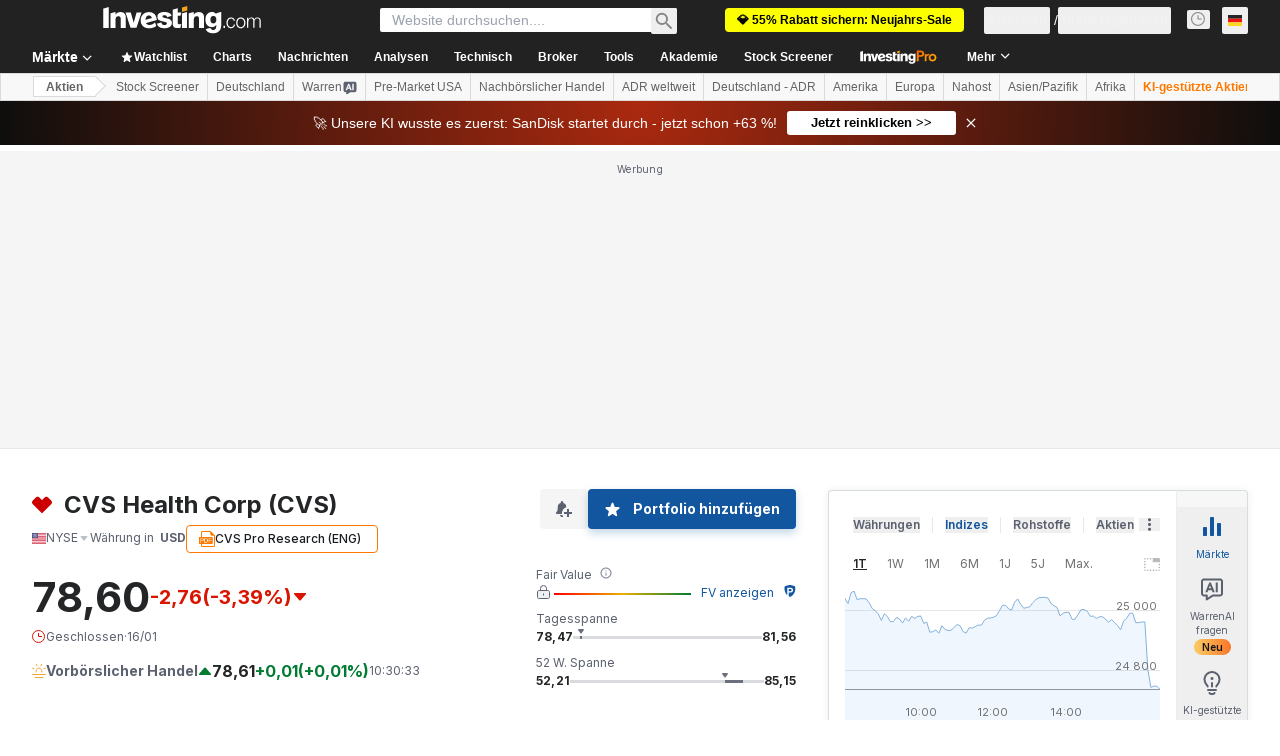

--- FILE ---
content_type: image/svg+xml
request_url: https://cdn.investing.com/entities-logos/93625.svg
body_size: -196
content:
<svg xmlns="http://www.w3.org/2000/svg" version="1.2" viewBox="0 0 1516 1259"><path fill="#c00" d="M301.1 51.3C331.5 20.7 375.5.4 422.9.4c47.3 0 94.7 16.9 128.5 50.9 67.7 67.8 138.7 139 206.4 206.8 67.6-67.8 138.7-139 206.3-206.8C994.6 20.7 1042 .4 1085.9.4c47.4 0 91.4 16.9 125.2 50.9q126.9 127.1 253.7 254.3c33.9 33.9 54.2 84.8 50.8 132.2-3.4 44.1-20.3 84.8-50.8 115.3-236.8 234-470.2 471.4-707 705.3C521 1024.5 287.6 787.1 50.7 553.1 20.3 522.6 3.4 481.9 0 441.2v-27.1c3.4-40.7 20.3-81.4 50.7-111.9C135.3 220.8 216.5 136 301.1 51.3z"/></svg>

--- FILE ---
content_type: application/javascript
request_url: https://cdn.investing.com/x/610bed2/_next/static/chunks/4424-0567b0873f3e4110.js
body_size: 7113
content:
"use strict";(self.webpackChunk_N_E=self.webpackChunk_N_E||[]).push([[4424],{6633:(e,t,a)=>{a.d(t,{p:()=>r});var r=function(e){return e.EconomicCalendar="_economic_calendar_title",e.Holiday="_economic_calendar_holiday",e.Legend="_economic_calendar_legend_title",e.Speech="_economic_calendar_legend_speech",e.PreliminaryRelease="_economic_calendar_legend_prelim_release",e.RevisedRelease="_economic_calendar_legend_revised_release",e.RetrievingData="_economic_calendar_legend_retrieving_data",e.Report="_economic_calendar_legend_report",e.LowVolatilityExpected="_economic_calendar_legend_low_volatility",e.ModerateVolatilityExpected="_economic_calendar_legend_moderate_volatility",e.HighVolatilityExpected="_economic_calendar_legend_high_volatility",e.Disclaimer="_economic_calendar_disclaimer",e.ShowFilters="_economic_calendar_show_filters",e.HideFilters="_economic_calendar_hide_filters",e.NoData="_ec_no_events_schedualed",e.FilterTimeframeYesterday="_economic_calendar_filter_timeframe_yesterday",e.FilterTimeframeToday="_economic_calendar_filter_timeframe_today",e.FilterTimeframeTomorrow="_economic_calendar_filter_timeframe_tomorrow",e.FilterTimeframeThisWeek="_economic_calendar_filter_timeframe_this_week",e.FilterTimeframeNextWeek="_economic_calendar_filter_timeframe_next_week",e.FilterTimeframeCustomDates="_economic_calendar_filter_timeframe_custom_dates",e.NoSearchResults="_no_search_results",e.CalendarSearchPendingState="_calendar_search_pending_state",e.CalendarSearchPlaceholder="_calendar_search_placeholder",e.CalendarSearchTopStrip="_Search",e.LoadMore="_equity_earnings_load_more",e.BrokersCalloutTitle="_economic_calendar_brokers_banner_title",e.BrokersCalloutText="_economic_calendar_brokers_banner_text",e.BrokersCalloutCta="_economic_calendar_brokers_banner_cta",e.BrokersHeaderText="_economic_calendar_brokers_header_text",e.BrokersHeaderCta="_economic_calendar_brokers_header_cta",e.TopBrokersTitle="_hp_top_brokers_title",e}({})},7992:(e,t,a)=>{a.d(t,{A:()=>T});var r=a(37876),n=a(14232),l=a(18847),o=a.n(l),c=a(9245),i=a(5811),s=a(66314),d=a(56829),_=a(65224),m=a(16542),p=a(89001),u=a(17545),x=a(41546),h=a(64370),v=a(46389),f=function(e){return e.title="_calendar_create_alert_title",e.frequency="_calendar_create_alert_frequency",e.once="_calendar_create_alert_once",e.recurring="_calendar_create_alert_recurring",e.cta="_calendar_create_alert_cta",e.manageAlerts="_calendar_create_alert_manage_alerts",e.success="_calendar_create_alert_success",e.emailNotification="_calendar_create_alert_email_notification",e.phoneNotification="_calendar_create_alert_phone_notification",e.close="_calendar_create_alert_close",e.tooltipWebsiteTitle="_calendar_create_alert_tooltip_website_title",e.tooltipMobileAppTitle="_calendar_create_alert_tooltip_mobile_app_title",e.tooltipWebsite1="_calendar_create_alert_tooltip_website_1",e.tooltipWebsite2="_calendar_create_alert_tooltip_website_2",e.tooltipMobileApp1="_calendar_create_alert_tooltip_mobile_app_1",e.tooltipMobileApp2="_calendar_create_alert_tooltip_mobile_app_2",e}({}),g=a(68197),j=a(15039),y=a.n(j),w=a(74193),b=function(e){return e.CreateAlert="create_alert",e}(b||{});let A="economical-calendar-alerts-selected-action",E="economical-calendar-alerts-selected-event-id",N=o()(()=>Promise.all([a.e(3499),a.e(2150),a.e(3213)]).then(a.bind(a,33213)),{loadableGenerated:{webpack:()=>[33213]},loading:()=>(0,r.jsx)("div",{className:"flex flex-row items-center justify-center py-4",children:(0,r.jsx)(h.y,{className:"w-[30px]"})})}),T=(0,i.PA)(e=>{let{buttonShown:t,entryPoint:a,trackingEntryPoint:l,eventId:o,eventType:i,eventName:h,eventTime:j,onOpen:b,onClose:T,className:C="",surfaceClassName:k="",buttonClassName:H="",tooltipView:F="screener"}=e,{dataStore:{authStore:{isLoggedIn:S}}}=(0,d.P)(),{t:P}=(0,m.A)(),[B,,I,L]=(0,_.OJ)("EconomicCalendarAlert-".concat(o),{afterClose:()=>{W(),T&&T()}}),{onAlertIconClickedGaEvent:M,onAlertCreatedGaEvent:D,onAlertAddedToCalendarGaEvent:O}=(0,w.Bx)({calendarType:"economic"}),{authenticateUser:R}=(0,s.A)(),z=(0,g.dv)("md",!1);(0,c.H)({isDisabled:!L||z});let W=()=>{localStorage.removeItem(A),localStorage.removeItem(E)},Q=()=>{if(!S){R(a),localStorage.setItem(A,"create_alert"),localStorage.setItem(E,o.toString());return}M(o,i,l),I(!0),b&&b()};return(0,n.useEffect)(()=>{let e=Number(localStorage.getItem(E)||"0");S&&"create_alert"===localStorage.getItem(A)&&e===o&&Q()},[]),(0,r.jsx)(p.v,{wrap:!L,wrapper:e=>(0,r.jsx)(u.m,{view:F,content:P(f.cta),position:"top",children:e}),children:(0,r.jsxs)(r.Fragment,{children:[t||L?(0,r.jsx)("button",{onClick:e=>{Q(),e.stopPropagation()},className:y()(H,"group"),children:(0,r.jsx)(v.A,{className:"w-4 text-secondary group-hover:text-link"})}):null,L?(0,r.jsx)(B,{tail:"bottom",surfaceClassName:y()("rounded-[3px]",k),className:y()("mt-3 !w-87 rounded !border !border-[#B5B8BB] text-sm/5 !shadow-secondary before:!content-none after:!content-none sm:-ml-[320px]",C),children:(0,r.jsx)(x.y.Provider,{value:{id:o,name:h,eventType:i,time:j},children:(0,r.jsx)(N,{onCreated:()=>D(o,i,l),onCalendarExport:()=>O(o,i,l),close:()=>I(!1)})})}):null]})})})},21136:(e,t,a)=>{a.d(t,{p:()=>r});var r=function(e){return e.title="_EconomicCalendarH1",e.show_all_events="_hpv2_show_all_events",e.holidays="_ec_holidays",e.recently_released_key_economic_events="_recently_released_key_economic_events",e.upcoming_key_economic_events="_upcoming_key_economic_events",e.economic_calendar_warrenai_tooltip="_economic_calendar_warrenai_tooltip",e}({})},24961:(e,t,a)=>{a.d(t,{A:()=>c});var r,n,l=a(14232);function o(){return(o=Object.assign?Object.assign.bind():function(e){for(var t=1;t<arguments.length;t++){var a=arguments[t];for(var r in a)({}).hasOwnProperty.call(a,r)&&(e[r]=a[r])}return e}).apply(null,arguments)}let c=function(e){return l.createElement("svg",o({xmlns:"http://www.w3.org/2000/svg",width:16,height:16,fill:"none",viewBox:"0 0 16 16"},e),r||(r=l.createElement("g",{stroke:"#5B616E",strokeLinecap:"round",clipPath:"url(#speech_svg__a)"},l.createElement("path",{strokeLinejoin:"round",d:"M3 5.5a.5.5 0 00.354-.146L6.646 2.06a.5.5 0 01.854.353v11.172a.5.5 0 01-.854.353l-3.292-3.293A.5.5 0 003 10.5H1a.5.5 0 01-.5-.5V6a.5.5 0 01.5-.5z"}),l.createElement("path",{d:"M10 .77a7.503 7.503 0 010 14.46M10.5 4.258c1.206.807 2 2.182 2 3.742s-.794 2.935-2 3.742"}))),n||(n=l.createElement("defs",null,l.createElement("clipPath",{id:"speech_svg__a"},l.createElement("path",{fill:"#fff",d:"M0 0h16v16H0z"})))))}},29196:(e,t,a)=>{a.d(t,{A:()=>l});var r=a(14232),n=a(69497);let l=function(e){let t=!(arguments.length>1)||void 0===arguments[1]||arguments[1],[a,l]=(0,r.useState)(()=>(0,n.u)(new Date().toISOString(),"HH:mm",e)||""),[o,c]=(0,r.useState)(e);return(0,r.useEffect)(()=>{c(e)},[e]),(0,r.useEffect)(()=>{if(!t)return;let e=()=>{l((0,n.u)(new Date().toISOString(),"HH:mm",o)||"")};e();let a=setInterval(e,1e3);return()=>clearInterval(a)},[o,t]),a}},35589:(e,t,a)=>{a.d(t,{wn:()=>ei,e8:()=>er,Hz:()=>eo});var r=a(36459),n=a(37876),l=a(14232),o=a(81142);let c=e=>{let{countryCode:t,countryName:a,currency:r}=e;return(0,n.jsxs)("div",{className:"flex flex-col justify-center gap-[9px]",children:[(0,n.jsx)("div",{className:"hidden text-warren-gray-900 sm:block",children:r}),(0,n.jsx)("div",{className:"flex flex-row pt-1 sm:pt-0",children:(0,n.jsx)(o.A,{countryCode:t,countryName:a,className:"align-middle"})})]})},i=e=>{let{countryCode:t,countryName:a,currency:l,loading:c=!1}=e;return(0,n.jsx)(r.TW,{className:"!min-w-[80px] !border-[#E4EAF1]",loading:c,children:(0,n.jsxs)("div",{className:"flex h-[21px] flex-row items-center py-2",children:[(0,n.jsx)("div",{className:"flex flex-row items-center",children:(0,n.jsx)(o.A,{countryCode:t,countryName:a,className:"mr-2 h-[21px] align-middle"})}),(0,n.jsx)("span",{className:"w-[30px] leading-[21px] text-warren-gray-900",children:l})]})})};var s=a(78113),d=a(67684),_=a(62701),m=a(5811),p=a(44423),u=a(90512),x=a(65699),h=a(31925),v=a(34688),f=a(16542),g=function(e){return e.Hours="_hpv2_ec_hour",e.Minutes="_hpv2_ec_minute",e.All_Day="_ec_all_day_shortened",e.Holiday_Early_Close="_HOLIDAY_CALENDAR_EARLY_CLOSE",e}({}),j=a(98986),y=a(50412);let w=(e,t,a,r,n,l)=>{switch(e){case u.Bx.FUTURE_EVENT:return((e,t,a,r)=>{let n=j.A.getFutureTimeDiffFromNow(new Date(e));if(n.minutes<=0&&n.hours<=0){let t=j.A.getUTCDate(e),a=r.getTimeZoneDate(t);return(0,h.GP)(a,"HH:mm")}return 0===n.hours?"".concat(n.minutes).concat(a):"".concat(n.hours).concat(t," ").concat(n.minutes).concat(a)})(t,r,n,a);case u.Bx.PAST_EVENT:return(0,y.yK)(t,a);case u.Bx.HOLIDAY:return(0,y.QG)(t)?"":l(g.All_Day);default:return""}},b=e=>{var{eventType:t,time:a}=e,r=(0,x._)(e,["eventType","time"]);let{parser:o}=(0,v.A)({ignoreTimezone:r.ignoreTimezone}),{t:c}=(0,f.A)(),[i,s]=(0,l.useState)("");return(0,l.useEffect)(()=>{let e=c(g.Hours),r=c(g.Minutes);if(s(w(t,a,o,e,r,c)),t===u.Bx.FUTURE_EVENT){let n=setInterval(()=>{s(w(t,a,o,e,r,c))},1e3);return()=>{clearInterval(n)}}},[t,a,o,c]),(0,n.jsx)("div",(0,_._)((0,d._)({},r),{children:i}))};var A=a(6633);let E=e=>{let{eventType:t,time:a,importance:r,currency:l,ignoreTimezone:o}=e,{t:i}=(0,f.A)();return(0,n.jsxs)("div",{className:"my-4 flex h-[42px] flex-row border-r pr-3 sm:ml-1.5 sm:pr-4",children:[(0,n.jsxs)("div",{className:"mr-3 flex flex-col justify-center sm:mr-4",children:[(0,n.jsx)(b,{eventType:t,time:a,className:"mb-1.5",ignoreTimezone:o}),r&&t!==u.Bx.HOLIDAY?(0,n.jsx)(s.S,{importance:r,className:"mb-0.5"}):null,t===u.Bx.HOLIDAY?(0,n.jsx)("span",{className:"font-semibold",children:i(A.p.Holiday)}):null]}),(0,n.jsx)(c,(0,d._)({},l))]})};var N=function(e){return e.Act="_touchActual",e.Cons="_touchForecast",e.Prev="_earningCal_previous",e.RevisedFrom="_economic_calendar_revised_from",e}({}),T=a(17545),C=a(56829),k=a(30499);let H={[u.Q1.Red]:"!text-negative-great",[u.Q1.Green]:"!text-positive-great"},F=e=>{var{title:t,rate:a,revisedFrom:r,color:l,bold:o}=e,c=(0,x._)(e,["title","rate","revisedFrom","color","bold"]);let{t:i}=(0,f.A)();return(0,n.jsxs)("div",(0,_._)((0,d._)({},c),{className:"flex",children:[(0,n.jsxs)("span",{className:"mr-1",children:[t,":"]}),(0,n.jsx)(T.m,{content:i(N.RevisedFrom,{NUM:r}),position:"top",showTooltip:!!r,children:(0,n.jsx)("span",{dir:"ltr",className:(0,k.cn)("text-primary",{"underline decoration-dotted":r},{[H[l]]:l},{"font-semibold":o}),children:a})})]}))},S=e=>{let{actual:t,forecast:a,previous:r,revisedFrom:l,actualColor:o,revisedColor:c}=e,{t:i}=(0,f.A)();return(0,n.jsxs)(n.Fragment,{children:[(0,n.jsx)(F,{title:i(N.Act),rate:t||"-",color:o,bold:!0}),(0,n.jsx)(F,{title:i(N.Cons),rate:a||"-"}),(0,n.jsx)(F,{title:i(N.Prev),rate:r||"-",color:c,revisedFrom:l})]})},P=e=>{let{actual:t,forecast:a,previous:l,revisedFrom:o,actualColor:c,revisedColor:i,loading:s=!1}=e,{dataStore:{editionStore:{isRtl:d}}}=(0,C.P)(),{t:_}=(0,f.A)();return(0,n.jsxs)(n.Fragment,{children:[(0,n.jsx)(r.TW,{className:"".concat(c&&H[c]," !min-w-[60px] font-semibold"),align:d?"start":"end",dir:"ltr",loading:s,children:t}),(0,n.jsx)(r.TW,{align:d?"start":"end",dir:"ltr",loading:s,className:"!min-w-[60px]",children:a}),(0,n.jsx)(r.TW,{className:"".concat(o&&"underline decoration-dotted"," ").concat(i&&H[i]," !min-w-[60px]"),align:d?"start":"end",dir:"ltr",loading:s,children:(0,n.jsx)(T.m,{content:_(N.RevisedFrom,{NUM:o}),position:"top",showTooltip:!!o,children:l})})]})};var B=a(99696),I=a(59529),L=a(24961),M=a(95505),D=a(15039),O=a.n(D),R=a(68197),z=a(66289);function W(e){let{t}=(0,f.A)(),a={report:{icon:(0,n.jsx)(I.A,{}),tooltip:t(A.p.Report)},speech:{icon:(0,n.jsx)(L.A,{}),tooltip:t(A.p.Speech)},isPmi:{icon:(0,n.jsx)(M.A,{}),tooltip:t(A.p.PreliminaryRelease)}},r=e.report?a.report:e.speech?a.speech:e.isPmi?a.isPmi:null;return(0,n.jsxs)(n.Fragment,{children:[(0,n.jsxs)("div",{onClick:()=>{var t;return null==(t=e.handleClick)?void 0:t.call(e)},className:"max-w-[240px] overflow-hidden overflow-x-clip whitespace-break-spaces sm:max-w-[410px]",children:[e.event," ",e.suffix," ",e.period,e.isHolidayEarlyClose&&(0,n.jsx)(Q,{time:(0,y.f9)(e.time)})]}),r&&(0,n.jsx)(T.m,{content:r.tooltip,children:r.icon})]})}let Q=e=>{let{time:t}=e,a=(0,R.dv)("md",!1),{t:r}=(0,f.A)(),l=r(g.Holiday_Early_Close,{TIME:t});return a?"- ".concat(l):(0,n.jsxs)("div",{className:"mt-1.5 flex items-center gap-1 text-xs text-secondary",children:[(0,n.jsx)(z.Dj,{icon:"clock",className:"w-3.5"}),l]})},Y="flex flex-row full-width gap-2 sm:gap-3 text-warren-gray-900 mb-1.5 md:mb-0 items-center",U=e=>{let{eventType:t,event:a,path:r,isReport:l,isSpeech:o,isPmi:c,suffix:i,period:s,handleClick:d,isBlankLink:_=!1,isHolidayEarlyClose:m=!1,time:p}=e;return t===u.Bx.HOLIDAY?(0,n.jsx)("div",{className:Y,children:(0,n.jsx)(W,{handleClick:d,event:a,report:l,speech:o,isPmi:c,suffix:i,period:s,isHolidayEarlyClose:m,time:p})}):(0,n.jsx)(B.N,{className:Y,href:r,target:_?"_blank":"_self",children:(0,n.jsx)(W,{handleClick:d,event:a,report:l,speech:o,isPmi:c,suffix:i,period:s,time:p})})},V=e=>{var{loading:t=!1}=e,a=(0,x._)(e,["loading"]);return(0,n.jsx)(r.Ip,{loading:t,className:O()("w-full !pl-0 md:!pl-4",{"md:w-auto":!t}),children:(0,n.jsx)(G,(0,d._)({},a))})},G=e=>{var{eventType:t}=e,a=(0,x._)(e,["eventType"]);return(0,n.jsxs)("div",{className:"full-width ml-3 flex flex-col sm:ml-4 md:ml-0",children:[(0,n.jsx)(U,(0,d._)({eventType:t},a)),(0,n.jsx)("div",{className:"".concat(t===u.Bx.HOLIDAY?"invisible":"visible"," flex flex-row flex-wrap gap-x-3 gap-y-1 text-warren-gray-700 sm:gap-6 md:hidden"),children:t!==u.Bx.HOLIDAY&&(0,n.jsx)(S,(0,d._)({},a))})]})};var q=a(65641),Z=a(70318),J=a(21136),K=a(7992),$=a(66416),X=a(29196);let ee=()=>{var e;let{dataStore:{economicCalendarStore:{activeFilters:t}}}=(0,C.P)(),a=(null==t||null==(e=t.timezone)?void 0:e.timezone)||"UTC",r=(0,X.A)(a);return(0,n.jsx)("span",{className:"absolute bottom-0 left-0 z-1 translate-y-[50%] rounded-sm border border-[#006BF6] bg-white px-1.5 py-0.5 text-xs font-semibold leading-[13px] text-[#006BF6]",children:r})};var et=a(74193),ea=a(64151);let er=(0,m.PA)(e=>{var t;let{isCurrentTimeRow:a=!1,event:o,eventType:c,eventRawType:m,handleClick:x,buttonShown:h=!1,ignoreTimezone:v=!1,id:g,loading:j=!1,isBlankLink:w=!1,onHover:A,onLeave:N,onOpen:T,onClose:C}=e,[H,F]=(0,l.useState)(""),{t:S}=(0,f.A)(),B="hasActualChanged"in o?o.hasActualChanged:void 0;(0,l.useEffect)(()=>{B&&F("bg-[#FFFFE5]")},[B]);let I=(0,l.useMemo)(()=>c===u.Bx.HOLIDAY&&(0,y.QG)(o.time),[c,o]),L=(e,t)=>e&&e.length?S(t,{VALUE:e}):void 0,M=[L(o.actual,ea.p.warrenAIEventPromptActual),L(o.forecast,ea.p.warrenAIEventPromptForecast),L(o.previous,ea.p.warrenAIEventPromptPrevious)].filter(Boolean).join("\n");return(0,n.jsxs)(p.Hj,{id:g,className:(0,k.cn)("full-width max-w-full",H,{"*:!border-[#006BF6]":a}),onMouseEnter:()=>{"hasActualChanged"in o&&(o.hasActualChanged=!1),F(""),null==A||A()},onMouseLeave:N,children:[(0,n.jsxs)(r.FZ,{className:"relative !pr-0",loading:j,children:[a&&(0,n.jsx)(ee,{}),(0,n.jsx)(E,{time:o.time,eventType:c,ignoreTimezone:v,importance:"importance"in o?o.importance:null,currency:{countryCode:o.currencyFlag,countryName:o.currencyFlag,currency:o.currency}})]}),(0,n.jsxs)(r.TW,{className:"relative w-[60px] !min-w-[60px] !border-[#E4EAF1] md:!pl-1.5",loading:j,children:[a&&(0,n.jsx)(ee,{}),(0,n.jsx)(b,{time:o.time,eventType:c,ignoreTimezone:v})]}),(0,n.jsx)(i,{countryCode:o.currencyFlag,countryName:o.currencyFlag,currency:o.currency,loading:j}),(0,n.jsx)(V,(0,_._)((0,d._)({},o),{handleClick:x,eventType:c,loading:j,isBlankLink:w,isHolidayEarlyClose:I,time:o.time})),(0,n.jsx)(s.F,{importance:"importance"in o?o.importance:null,isHoliday:c===u.Bx.HOLIDAY,loading:j}),(0,n.jsx)(P,(0,_._)((0,d._)({},o),{loading:j})),(0,n.jsx)(r.TW,{children:(0,n.jsxs)("div",{className:"flex h-4 w-11 flex-row items-center justify-end gap-3",children:[c!==u.Bx.HOLIDAY&&(0,n.jsx)("div",{className:"mt-[5px]",children:(0,n.jsx)(K.A,{entryPoint:$.$k.EconomicCalendarAlert,trackingEntryPoint:et.S0.economicCalendar,eventId:o.eventId||0,eventType:c,eventName:o.event,eventTime:o.time,buttonShown:h,onOpen:T,onClose:C})}),h&&(0,n.jsx)(q.v5,{prompt:q.d9.warrenAIHooksEconomicCalendarEventPrompt,promptParams:{LONG_NAME:[o.event,o.suffix,o.period].filter(Boolean).join(" "),DATA:M.length>0?"\n".concat(M,"\n"):"",COUNTRY:"country"in o&&o.country||""},tracking:{referralComponent:Z.PJ.warrenAiPromptEconomicCalendarComponent,extraEventParams:{item_type:(null==m?void 0:m.toLocaleLowerCase())||c.toLocaleLowerCase(),item_id:(null==(t=o.eventId)?void 0:t.toString())||""}},tooltip:S(J.p.economic_calendar_warrenai_tooltip)})]})})]})});var en=a(92800),el=a(81128);let eo=e=>{let{date:t,edition:a=el.M1.UNITED_STATES,lang:r,className:l,mdTopBorder:o=!1,customTitle:c}=e;return(0,n.jsx)(p.Hj,{className:"w-full !border-0 text-primary",noHover:!0,children:(0,n.jsx)(p.nA,{colSpan:8,className:O()("!border-b !border-t-0 !border-[#E4EAF1] !p-0",o?"mdMax:!border-t":""),children:(0,n.jsx)("div",{className:O()("py-4 pl-0 text-center font-semibold leading-5 sm:pl-1.5",l),children:c||(t?new en.A("UTC",r,void 0,a).getLocalDateInFormat(t,{weekday:"long",year:"numeric",month:"long",day:"numeric"},!0):"")})})})},ec=e=>{let{events:t,eventType:a,handleClick:r}=e;return(0,n.jsx)(n.Fragment,{children:t.map(e=>(0,n.jsx)(er,{handleClick:r,event:e,eventType:a},"".concat(e.event,"-").concat(e.actual)))})},ei=e=>{let{customTitle:t,events:a,eventType:r,handleClick:l,date:o,edition:c,lang:i}=e;return(null==a?void 0:a.length)?(0,n.jsxs)(n.Fragment,{children:[(0,n.jsx)(eo,{customTitle:t,date:o,edition:c,lang:i}),(0,n.jsx)(ec,{handleClick:l,events:a,eventType:r})]}):null}},36459:(e,t,a)=>{a.d(t,{FZ:()=>m,Ip:()=>p,QE:()=>s,TW:()=>_});var r=a(67684),n=a(62701),l=a(65699),o=a(37876);a(14232);var c=a(44423),i=a(80041);let s=e=>{var{className:t,label:a,align:i="start"}=e,s=(0,l._)(e,["className","label","align"]);return(0,o.jsx)(c.M_,(0,n._)((0,r._)({label:a,align:i},s),{className:"hidden md:table-cell ".concat(t," !border-t-0 border-b border-[#E4EAF1] !text-xs")}))},d="!border-t-0 border-b border-[#E4EAF1] text-warren-gray-900 !border-[#E4EAF1] py-2",_=e=>{var{className:t,loading:a}=e,s=(0,l._)(e,["className","loading"]);return a?(0,o.jsx)(i.n,{className:"hidden md:table-cell ".concat(t," ").concat(d)}):(0,o.jsx)(c.nA,(0,n._)((0,r._)({},s),{className:"hidden md:table-cell ".concat(t," ").concat(d)}))},m=e=>{var{className:t,loading:a}=e,s=(0,l._)(e,["className","loading"]);return a?(0,o.jsx)(i.n,{className:"table-cell md:hidden ".concat(t," ").concat(d)}):(0,o.jsx)(c.nA,(0,n._)((0,r._)({},s),{className:"table-cell md:hidden ".concat(t," ").concat(d)}))},p=e=>{var{className:t,loading:a}=e,s=(0,l._)(e,["className","loading"]);return a?(0,o.jsx)(i.n,{className:"table-cell ".concat(t," ").concat(d)}):(0,o.jsx)(c.nA,(0,n._)((0,r._)({},s),{className:"table-cell ".concat(t," ").concat(d)}))}},45800:(e,t,a)=>{a.d(t,{E:()=>_});var r=a(37876),n=a(36459),l=a(44423);a(14232);var o=a(16542),c=function(e){return e.time="_ec_time",e.currency="_ec_currency_short",e.importance="_ec_importance_short",e.event="_ec_event",e.actual="_ev_actual",e.forecast="_ec_forecast",e.previous="_ec_previous",e}({}),i=a(15039),s=a.n(i),d=a(56829);let _=e=>{let{isSticky:t}=e,{dataStore:{editionStore:{isRtl:a}}}=(0,d.P)(),{t:i}=(0,o.A)();return(0,r.jsxs)(l.MS,{className:s()("!border-t-0 bg-white text-primary shadow-[0_8px_8px_-8px_rgba(0,0,0,0.1)]"),isSticky:t,children:[(0,r.jsx)(n.QE,{label:i(c.time),className:s()("pb-2.5",{"pt-2.5":t})}),(0,r.jsx)(n.QE,{label:i(c.currency),className:s()("pb-2.5",{"pt-2.5":t})}),(0,r.jsx)(n.QE,{label:i(c.event),className:s()("pb-2.5",{"pt-2.5":t})}),(0,r.jsx)(n.QE,{label:i(c.importance),className:s()("pb-2.5",{"pt-2.5":t})}),(0,r.jsx)(n.QE,{label:i(c.actual),align:a?"start":"end",className:s()("pb-2.5",{"pt-2.5":t})}),(0,r.jsx)(n.QE,{label:i(c.forecast),align:a?"start":"end",className:s()("pb-2.5",{"pt-2.5":t})}),(0,r.jsx)(n.QE,{label:i(c.previous),align:a?"start":"end",className:s()("pb-2.5",{"pt-2.5":t})}),(0,r.jsx)(n.QE,{label:"",className:s()("w-8 pb-2.5",{"pt-2.5":t})})]})}},46389:(e,t,a)=>{a.d(t,{A:()=>i});var r,n,l,o=a(14232);function c(){return(c=Object.assign?Object.assign.bind():function(e){for(var t=1;t<arguments.length;t++){var a=arguments[t];for(var r in a)({}).hasOwnProperty.call(a,r)&&(e[r]=a[r])}return e}).apply(null,arguments)}let i=function(e){return o.createElement("svg",c({xmlns:"http://www.w3.org/2000/svg",fill:"currentColor",viewBox:"0 0 16 16"},e),r||(r=o.createElement("path",{d:"M11 13v3h2v-3h3v-2h-3V8h-2v3H8v2z"})),n||(n=o.createElement("path",{fillRule:"evenodd",d:"M6.242 2a4 4 0 013.992 3.75l.032.504A6 6 0 006.083 13H1.061a1.06 1.06 0 01-.75-1.81L1.5 10l.266-4.25A4 4 0 015.758 2zm.1 12H4a2 2 0 003.2 1.6 6 6 0 01-.86-1.6z",clipRule:"evenodd"})),l||(l=o.createElement("path",{d:"M4.836.986a1.18 1.18 0 012.328 0L7.5 3h-3z"})))}},59529:(e,t,a)=>{a.d(t,{A:()=>c});var r,n,l=a(14232);function o(){return(o=Object.assign?Object.assign.bind():function(e){for(var t=1;t<arguments.length;t++){var a=arguments[t];for(var r in a)({}).hasOwnProperty.call(a,r)&&(e[r]=a[r])}return e}).apply(null,arguments)}let c=function(e){return l.createElement("svg",o({xmlns:"http://www.w3.org/2000/svg",width:16,height:16,fill:"none",viewBox:"0 0 16 16"},e),r||(r=l.createElement("path",{stroke:"#5B616E",strokeLinecap:"round",strokeLinejoin:"round",d:"M1.5 2A1.5 1.5 0 013 .5h10A1.5 1.5 0 0114.5 2v12a1.5 1.5 0 01-1.5 1.5H3A1.5 1.5 0 011.5 14z"})),n||(n=l.createElement("path",{stroke:"#5B616E",strokeLinecap:"round",d:"M4.5 4.5h7m-7 3h7m-7 3H8"})))}},64151:(e,t,a)=>{a.d(t,{p:()=>r});var r=function(e){return e.warrenAIEventPromptActual="_economic_calendar_event_prompt_actual",e.warrenAIEventPromptForecast="_economic_calendar_event_prompt_forecast",e.warrenAIEventPromptPrevious="_economic_calendar_event_prompt_previous",e}({})},78113:(e,t,a)=>{a.d(t,{F:()=>p,S:()=>m});var r=a(67684),n=a(62701),l=a(65699),o=a(37876),c=a(36459),i=a(66289),s=a(16542),d=a(6633);let _=e=>{let{filled:t}=e;return(0,o.jsx)(i.Dj,{icon:"star-filled",className:t?"opacity-60":"opacity-20"})},m=e=>{var{importance:t,className:a=""}=e,c=(0,l._)(e,["importance","className"]);let i=parseInt(t)||0;return(0,o.jsxs)("div",(0,n._)((0,r._)({className:"flex !flex-row text-secondary *:w-4 ".concat(a)},c),{children:[(0,o.jsx)(_,{filled:i>=1}),(0,o.jsx)(_,{filled:i>=2}),(0,o.jsx)(_,{filled:i>=3})]}))},p=e=>{let{importance:t,isHoliday:a,loading:r=!1}=e,{t:n}=(0,s.A)();return a?(0,o.jsx)(c.TW,{loading:r,children:(0,o.jsx)("span",{className:"!min-w-[70px] max-w-[70px] whitespace-break-spaces font-semibold",children:n(d.p.Holiday)})}):t?(0,o.jsx)(c.TW,{loading:r,className:"!min-w-[60px]",children:(0,o.jsx)(m,{importance:t})}):null}},95505:(e,t,a)=>{a.d(t,{A:()=>i});var r,n,l,o=a(14232);function c(){return(c=Object.assign?Object.assign.bind():function(e){for(var t=1;t<arguments.length;t++){var a=arguments[t];for(var r in a)({}).hasOwnProperty.call(a,r)&&(e[r]=a[r])}return e}).apply(null,arguments)}let i=function(e){return o.createElement("svg",c({width:16,height:16,viewBox:"0 0 16 16",fill:"none",xmlns:"http://www.w3.org/2000/svg"},e),r||(r=o.createElement("path",{d:"M3.5 12.5h3m-3-9H9A2.5 2.5 0 0111.5 6v0A2.5 2.5 0 019 8.5H6",stroke:"#5B616E",strokeLinecap:"round",strokeLinejoin:"round"})),n||(n=o.createElement("path",{d:"M6 8.5h3a2.5 2.5 0 000-5H5V4h3.5A1.5 1.5 0 0110 5.5v1A1.5 1.5 0 018.5 8H6v.5z",fill:"#5B616E"})),l||(l=o.createElement("path",{fill:"#5B616E",d:"M4 4h2v8H4z"})))}}}]);

--- FILE ---
content_type: application/javascript
request_url: https://promos.investing.com/eu-a4flkt7l2b/z9gd/9a63d23b-49c1-4335-b698-e7f3ab10af6c/de.investing.com/jsonp/z?cb=1768901771444&callback=__dgoecx65y3p9pp
body_size: 676
content:
__dgoecx65y3p9pp({"ts":1768901771568.0,"geo":{"continent_name":"North America","longitude":-97.822,"continent_code":"NA","country_code":"US","time_zone":"America/Chicago","latitude":37.751,"country_name":"United States","ip":"13.58.25.17"},"success":true,"rand":108327,"da":"bg*br*al|Apple%bt*bm*bs*cb*bu*dl$0^j~m|131.0.0.0%v~d~f~primarySoftwareType|Robot%s~r~dg*e~b~dq*z|Blink%cn*ds*ba*ch*cc*n|Chrome%t~bl*ac~aa~g~y|macOS%ce*ah~bq*bd~dd*cq$0^cl*df*bp*ad|Desktop%bh*c~dc*dn*bi*ae~ci*cx*p~bk*de*bc*i~h|10.15.7%cd*w~cu*ck*l~u~partialIdentification*af~bz*db*ab*q~a*cp$0^dh*k|Apple%cr*ag|-"});